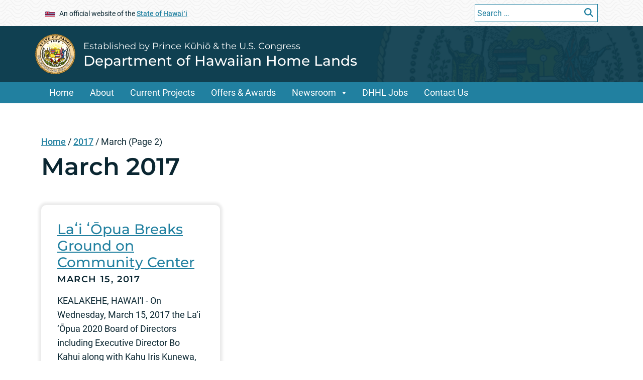

--- FILE ---
content_type: text/html; charset=UTF-8
request_url: https://dhhl.hawaii.gov/2017/03/page/2/
body_size: 16893
content:
<!DOCTYPE html>
<html lang="en">


<head>
	<meta charset="UTF-8" />
	<meta name="viewport" content="width=device-width, initial-scale=1, shrink-to-fit=no">
			<title>Department of Hawaiian Home Lands &#124;   2017  March</title>
		<meta name='robots' content='max-image-preview:large' />
	<style>img:is([sizes="auto" i], [sizes^="auto," i]) { contain-intrinsic-size: 3000px 1500px }</style>
	
	<meta name="title" content="March  2017   &#124; Department of Hawaiian Home Lands">
	<meta name="description" content="La'i'Opua 2020 recently completed its New Market Tax Credit financing for the construction of the initial 3,000 square foot phase 1 construction of the 13,000 square foot community center facility." />
	<meta property="og:title" content="March  2017   &#124; Department of Hawaiian Home Lands" />
<meta property="og:type" content="website" />
<meta property="og:image" content="https://dhhl.hawaii.gov/wp-content/themes/soh_tyler_block_editor_template_parent/assets/images/og-image.jpg" />
	<meta name="og:description" content="La'i'Opua 2020 recently completed its New Market Tax Credit financing for the construction of the initial 3,000 square foot phase 1 construction of the 13,000 square foot community center facility." />
<meta property="og:url" content="https://dhhl.hawaii.gov/2017/03/page/2" />
<meta name="twitter:card" content="summary"><link rel='dns-prefetch' href='//widgetlogic.org' />
<script type="text/javascript">
/* <![CDATA[ */
window._wpemojiSettings = {"baseUrl":"https:\/\/s.w.org\/images\/core\/emoji\/16.0.1\/72x72\/","ext":".png","svgUrl":"https:\/\/s.w.org\/images\/core\/emoji\/16.0.1\/svg\/","svgExt":".svg","source":{"concatemoji":"https:\/\/dhhl.hawaii.gov\/wp-includes\/js\/wp-emoji-release.min.js?ver=6.8.2"}};
/*! This file is auto-generated */
!function(s,n){var o,i,e;function c(e){try{var t={supportTests:e,timestamp:(new Date).valueOf()};sessionStorage.setItem(o,JSON.stringify(t))}catch(e){}}function p(e,t,n){e.clearRect(0,0,e.canvas.width,e.canvas.height),e.fillText(t,0,0);var t=new Uint32Array(e.getImageData(0,0,e.canvas.width,e.canvas.height).data),a=(e.clearRect(0,0,e.canvas.width,e.canvas.height),e.fillText(n,0,0),new Uint32Array(e.getImageData(0,0,e.canvas.width,e.canvas.height).data));return t.every(function(e,t){return e===a[t]})}function u(e,t){e.clearRect(0,0,e.canvas.width,e.canvas.height),e.fillText(t,0,0);for(var n=e.getImageData(16,16,1,1),a=0;a<n.data.length;a++)if(0!==n.data[a])return!1;return!0}function f(e,t,n,a){switch(t){case"flag":return n(e,"\ud83c\udff3\ufe0f\u200d\u26a7\ufe0f","\ud83c\udff3\ufe0f\u200b\u26a7\ufe0f")?!1:!n(e,"\ud83c\udde8\ud83c\uddf6","\ud83c\udde8\u200b\ud83c\uddf6")&&!n(e,"\ud83c\udff4\udb40\udc67\udb40\udc62\udb40\udc65\udb40\udc6e\udb40\udc67\udb40\udc7f","\ud83c\udff4\u200b\udb40\udc67\u200b\udb40\udc62\u200b\udb40\udc65\u200b\udb40\udc6e\u200b\udb40\udc67\u200b\udb40\udc7f");case"emoji":return!a(e,"\ud83e\udedf")}return!1}function g(e,t,n,a){var r="undefined"!=typeof WorkerGlobalScope&&self instanceof WorkerGlobalScope?new OffscreenCanvas(300,150):s.createElement("canvas"),o=r.getContext("2d",{willReadFrequently:!0}),i=(o.textBaseline="top",o.font="600 32px Arial",{});return e.forEach(function(e){i[e]=t(o,e,n,a)}),i}function t(e){var t=s.createElement("script");t.src=e,t.defer=!0,s.head.appendChild(t)}"undefined"!=typeof Promise&&(o="wpEmojiSettingsSupports",i=["flag","emoji"],n.supports={everything:!0,everythingExceptFlag:!0},e=new Promise(function(e){s.addEventListener("DOMContentLoaded",e,{once:!0})}),new Promise(function(t){var n=function(){try{var e=JSON.parse(sessionStorage.getItem(o));if("object"==typeof e&&"number"==typeof e.timestamp&&(new Date).valueOf()<e.timestamp+604800&&"object"==typeof e.supportTests)return e.supportTests}catch(e){}return null}();if(!n){if("undefined"!=typeof Worker&&"undefined"!=typeof OffscreenCanvas&&"undefined"!=typeof URL&&URL.createObjectURL&&"undefined"!=typeof Blob)try{var e="postMessage("+g.toString()+"("+[JSON.stringify(i),f.toString(),p.toString(),u.toString()].join(",")+"));",a=new Blob([e],{type:"text/javascript"}),r=new Worker(URL.createObjectURL(a),{name:"wpTestEmojiSupports"});return void(r.onmessage=function(e){c(n=e.data),r.terminate(),t(n)})}catch(e){}c(n=g(i,f,p,u))}t(n)}).then(function(e){for(var t in e)n.supports[t]=e[t],n.supports.everything=n.supports.everything&&n.supports[t],"flag"!==t&&(n.supports.everythingExceptFlag=n.supports.everythingExceptFlag&&n.supports[t]);n.supports.everythingExceptFlag=n.supports.everythingExceptFlag&&!n.supports.flag,n.DOMReady=!1,n.readyCallback=function(){n.DOMReady=!0}}).then(function(){return e}).then(function(){var e;n.supports.everything||(n.readyCallback(),(e=n.source||{}).concatemoji?t(e.concatemoji):e.wpemoji&&e.twemoji&&(t(e.twemoji),t(e.wpemoji)))}))}((window,document),window._wpemojiSettings);
/* ]]> */
</script>
<link rel='stylesheet' id='megamenustyle-css' href='https://dhhl.hawaii.gov/wp-content/themes/soh_tyler_block_editor_template_parent/assets/css/megamenu.min.css?ver=6.8.2' type='text/css' media='all' />
<style id='wp-emoji-styles-inline-css' type='text/css'>

	img.wp-smiley, img.emoji {
		display: inline !important;
		border: none !important;
		box-shadow: none !important;
		height: 1em !important;
		width: 1em !important;
		margin: 0 0.07em !important;
		vertical-align: -0.1em !important;
		background: none !important;
		padding: 0 !important;
	}
</style>
<link rel='stylesheet' id='wp-block-library-css' href='https://dhhl.hawaii.gov/wp-includes/css/dist/block-library/style.min.css?ver=6.8.2' type='text/css' media='all' />
<style id='cb-carousel-style-inline-css' type='text/css'>
.wp-block-cb-carousel .slick-slide{overflow:hidden;padding-left:7.5px;padding-right:7.5px}.wp-block-cb-carousel .slick-dots li button:not(:hover):not(:active),.wp-block-cb-carousel .slick-next:not(:hover):not(:active),.wp-block-cb-carousel .slick-prev:not(:hover):not(:active){background-color:transparent}.wp-block-cb-carousel .slick-next:before,.wp-block-cb-carousel .slick-prev:before{color:#000}.wp-block-cb-carousel.alignfull .slick-next,.wp-block-cb-carousel.alignfull .slick-prev{z-index:1}.wp-block-cb-carousel.alignfull .slick-prev{left:25px}.wp-block-cb-carousel.alignfull .slick-next{right:25px}.wp-block-cb-carousel .wp-block-cover,.wp-block-cb-carousel .wp-block-image{margin-bottom:0}.wp-block-cb-carousel .wp-block-cover.aligncenter,.wp-block-cb-carousel .wp-block-image.aligncenter{margin-left:auto!important;margin-right:auto!important}.is-layout-flex .wp-block-cb-carousel{width:100%}

</style>
<style id='cb-carousel-v2-style-inline-css' type='text/css'>
.wp-block-cb-carousel-v2{position:relative}.wp-block-cb-carousel-v2[data-cb-pagination=true] .swiper-horizontal{margin-bottom:calc(var(--wp--custom--carousel-block--pagination-bullet-size, 8px)*4)}.wp-block-cb-carousel-v2 .cb-button-next,.wp-block-cb-carousel-v2 .cb-button-prev{color:var(--wp--custom--carousel-block--navigation-color,#000);height:var(--wp--custom--carousel-block--navigation-size,22px);margin-top:calc(0px - var(--wp--custom--carousel-block--navigation-size, 22px)/2);width:calc(var(--wp--custom--carousel-block--navigation-size, 22px)/44*27)}.wp-block-cb-carousel-v2 .cb-button-next:after,.wp-block-cb-carousel-v2 .cb-button-prev:after{font-size:var(--wp--custom--carousel-block--navigation-size,22px)}.wp-block-cb-carousel-v2 .cb-button-prev,.wp-block-cb-carousel-v2.cb-rtl .cb-button-next{left:calc(var(--wp--custom--carousel-block--navigation-size, 22px)*-1/44*27 - var(--wp--custom--carousel-block--navigation-sides-offset, 10px));right:auto}.wp-block-cb-carousel-v2 .cb-button-next,.wp-block-cb-carousel-v2.cb-rtl .cb-button-prev{left:auto;right:calc(var(--wp--custom--carousel-block--navigation-size, 22px)*-1/44*27 - var(--wp--custom--carousel-block--navigation-sides-offset, 10px))}.wp-block-cb-carousel-v2.cb-rtl .cb-button-next,.wp-block-cb-carousel-v2.cb-rtl .cb-button-prev{transform:scaleX(-1)}.wp-block-cb-carousel-v2 .cb-pagination.swiper-pagination-horizontal{bottom:calc(var(--wp--custom--carousel-block--pagination-bullet-size, 8px)*-2.5);display:flex;justify-content:center;top:var(--wp--custom--carousel-block--pagination-top,auto)}.wp-block-cb-carousel-v2 .cb-pagination.swiper-pagination-horizontal.swiper-pagination-bullets .cb-pagination-bullet{margin:0 var(--wp--custom--carousel-block--pagination-bullet-horizontal-gap,4px)}.wp-block-cb-carousel-v2 .cb-pagination .cb-pagination-bullet{background:var(--wp--custom--carousel-block--pagination-bullet-color,#999);height:var(--wp--custom--carousel-block--pagination-bullet-size,8px);opacity:var(--wp--custom--carousel-block--pagination-bullet-opacity,.5);width:var(--wp--custom--carousel-block--pagination-bullet-size,8px)}.wp-block-cb-carousel-v2 .cb-pagination .cb-pagination-bullet.swiper-pagination-bullet-active{background:var(--wp--custom--carousel-block--pagination-bullet-active-color,#000);opacity:var(--wp--custom--carousel-block--pagination-bullet-active-opacity,1)}.wp-block-cb-carousel-v2.alignfull .cb-button-next,.wp-block-cb-carousel-v2.alignfull .cb-button-prev{color:var(--wp--custom--carousel-block--navigation-alignfull-color,#000)}.wp-block-cb-carousel-v2.alignfull .cb-button-prev,.wp-block-cb-carousel-v2.alignfull.cb-rtl .cb-button-next{left:var(--wp--custom--carousel-block--navigation-sides-offset,10px);right:auto}.wp-block-cb-carousel-v2.alignfull .cb-button-next,.wp-block-cb-carousel-v2.alignfull.cb-rtl .cb-button-prev{left:auto;right:var(--wp--custom--carousel-block--navigation-sides-offset,10px)}.wp-block-cb-carousel-v2 .wp-block-image{margin-bottom:var(--wp--custom--carousel-block--image-margin-bottom,0);margin-top:var(--wp--custom--carousel-block--image-margin-top,0)}.wp-block-cb-carousel-v2 .wp-block-cover{margin-bottom:var(--wp--custom--carousel-block--cover-margin-bottom,0);margin-top:var(--wp--custom--carousel-block--cover-margin-top,0)}.wp-block-cb-carousel-v2 .wp-block-cover.aligncenter,.wp-block-cb-carousel-v2 .wp-block-image.aligncenter{margin-left:auto!important;margin-right:auto!important}

</style>
<link rel='stylesheet' id='awb-css' href='https://dhhl.hawaii.gov/wp-content/plugins/advanced-backgrounds/assets/awb/awb.min.css?ver=1.12.8' type='text/css' media='all' />
<link rel='stylesheet' id='block-widget-css' href='https://dhhl.hawaii.gov/wp-content/plugins/widget-logic/block_widget/css/widget.css?ver=1724892082' type='text/css' media='all' />
<style id='global-styles-inline-css' type='text/css'>
:root{--wp--preset--aspect-ratio--square: 1;--wp--preset--aspect-ratio--4-3: 4/3;--wp--preset--aspect-ratio--3-4: 3/4;--wp--preset--aspect-ratio--3-2: 3/2;--wp--preset--aspect-ratio--2-3: 2/3;--wp--preset--aspect-ratio--16-9: 16/9;--wp--preset--aspect-ratio--9-16: 9/16;--wp--preset--color--black: #000000;--wp--preset--color--cyan-bluish-gray: #abb8c3;--wp--preset--color--white: #ffffff;--wp--preset--color--pale-pink: #f78da7;--wp--preset--color--vivid-red: #cf2e2e;--wp--preset--color--luminous-vivid-orange: #ff6900;--wp--preset--color--luminous-vivid-amber: #fcb900;--wp--preset--color--light-green-cyan: #7bdcb5;--wp--preset--color--vivid-green-cyan: #00d084;--wp--preset--color--pale-cyan-blue: #8ed1fc;--wp--preset--color--vivid-cyan-blue: #0693e3;--wp--preset--color--vivid-purple: #9b51e0;--wp--preset--gradient--vivid-cyan-blue-to-vivid-purple: linear-gradient(135deg,rgba(6,147,227,1) 0%,rgb(155,81,224) 100%);--wp--preset--gradient--light-green-cyan-to-vivid-green-cyan: linear-gradient(135deg,rgb(122,220,180) 0%,rgb(0,208,130) 100%);--wp--preset--gradient--luminous-vivid-amber-to-luminous-vivid-orange: linear-gradient(135deg,rgba(252,185,0,1) 0%,rgba(255,105,0,1) 100%);--wp--preset--gradient--luminous-vivid-orange-to-vivid-red: linear-gradient(135deg,rgba(255,105,0,1) 0%,rgb(207,46,46) 100%);--wp--preset--gradient--very-light-gray-to-cyan-bluish-gray: linear-gradient(135deg,rgb(238,238,238) 0%,rgb(169,184,195) 100%);--wp--preset--gradient--cool-to-warm-spectrum: linear-gradient(135deg,rgb(74,234,220) 0%,rgb(151,120,209) 20%,rgb(207,42,186) 40%,rgb(238,44,130) 60%,rgb(251,105,98) 80%,rgb(254,248,76) 100%);--wp--preset--gradient--blush-light-purple: linear-gradient(135deg,rgb(255,206,236) 0%,rgb(152,150,240) 100%);--wp--preset--gradient--blush-bordeaux: linear-gradient(135deg,rgb(254,205,165) 0%,rgb(254,45,45) 50%,rgb(107,0,62) 100%);--wp--preset--gradient--luminous-dusk: linear-gradient(135deg,rgb(255,203,112) 0%,rgb(199,81,192) 50%,rgb(65,88,208) 100%);--wp--preset--gradient--pale-ocean: linear-gradient(135deg,rgb(255,245,203) 0%,rgb(182,227,212) 50%,rgb(51,167,181) 100%);--wp--preset--gradient--electric-grass: linear-gradient(135deg,rgb(202,248,128) 0%,rgb(113,206,126) 100%);--wp--preset--gradient--midnight: linear-gradient(135deg,rgb(2,3,129) 0%,rgb(40,116,252) 100%);--wp--preset--font-size--small: 13px;--wp--preset--font-size--medium: 20px;--wp--preset--font-size--large: 36px;--wp--preset--font-size--x-large: 42px;--wp--preset--spacing--20: 0.44rem;--wp--preset--spacing--30: 0.67rem;--wp--preset--spacing--40: 1rem;--wp--preset--spacing--50: 1.5rem;--wp--preset--spacing--60: 2.25rem;--wp--preset--spacing--70: 3.38rem;--wp--preset--spacing--80: 5.06rem;--wp--preset--shadow--natural: 6px 6px 9px rgba(0, 0, 0, 0.2);--wp--preset--shadow--deep: 12px 12px 50px rgba(0, 0, 0, 0.4);--wp--preset--shadow--sharp: 6px 6px 0px rgba(0, 0, 0, 0.2);--wp--preset--shadow--outlined: 6px 6px 0px -3px rgba(255, 255, 255, 1), 6px 6px rgba(0, 0, 0, 1);--wp--preset--shadow--crisp: 6px 6px 0px rgba(0, 0, 0, 1);}:where(body) { margin: 0; }.wp-site-blocks > .alignleft { float: left; margin-right: 2em; }.wp-site-blocks > .alignright { float: right; margin-left: 2em; }.wp-site-blocks > .aligncenter { justify-content: center; margin-left: auto; margin-right: auto; }:where(.is-layout-flex){gap: 0.5em;}:where(.is-layout-grid){gap: 0.5em;}.is-layout-flow > .alignleft{float: left;margin-inline-start: 0;margin-inline-end: 2em;}.is-layout-flow > .alignright{float: right;margin-inline-start: 2em;margin-inline-end: 0;}.is-layout-flow > .aligncenter{margin-left: auto !important;margin-right: auto !important;}.is-layout-constrained > .alignleft{float: left;margin-inline-start: 0;margin-inline-end: 2em;}.is-layout-constrained > .alignright{float: right;margin-inline-start: 2em;margin-inline-end: 0;}.is-layout-constrained > .aligncenter{margin-left: auto !important;margin-right: auto !important;}.is-layout-constrained > :where(:not(.alignleft):not(.alignright):not(.alignfull)){margin-left: auto !important;margin-right: auto !important;}body .is-layout-flex{display: flex;}.is-layout-flex{flex-wrap: wrap;align-items: center;}.is-layout-flex > :is(*, div){margin: 0;}body .is-layout-grid{display: grid;}.is-layout-grid > :is(*, div){margin: 0;}body{padding-top: 0px;padding-right: 0px;padding-bottom: 0px;padding-left: 0px;}a:where(:not(.wp-element-button)){text-decoration: underline;}:root :where(.wp-element-button, .wp-block-button__link){background-color: #32373c;border-width: 0;color: #fff;font-family: inherit;font-size: inherit;line-height: inherit;padding: calc(0.667em + 2px) calc(1.333em + 2px);text-decoration: none;}.has-black-color{color: var(--wp--preset--color--black) !important;}.has-cyan-bluish-gray-color{color: var(--wp--preset--color--cyan-bluish-gray) !important;}.has-white-color{color: var(--wp--preset--color--white) !important;}.has-pale-pink-color{color: var(--wp--preset--color--pale-pink) !important;}.has-vivid-red-color{color: var(--wp--preset--color--vivid-red) !important;}.has-luminous-vivid-orange-color{color: var(--wp--preset--color--luminous-vivid-orange) !important;}.has-luminous-vivid-amber-color{color: var(--wp--preset--color--luminous-vivid-amber) !important;}.has-light-green-cyan-color{color: var(--wp--preset--color--light-green-cyan) !important;}.has-vivid-green-cyan-color{color: var(--wp--preset--color--vivid-green-cyan) !important;}.has-pale-cyan-blue-color{color: var(--wp--preset--color--pale-cyan-blue) !important;}.has-vivid-cyan-blue-color{color: var(--wp--preset--color--vivid-cyan-blue) !important;}.has-vivid-purple-color{color: var(--wp--preset--color--vivid-purple) !important;}.has-black-background-color{background-color: var(--wp--preset--color--black) !important;}.has-cyan-bluish-gray-background-color{background-color: var(--wp--preset--color--cyan-bluish-gray) !important;}.has-white-background-color{background-color: var(--wp--preset--color--white) !important;}.has-pale-pink-background-color{background-color: var(--wp--preset--color--pale-pink) !important;}.has-vivid-red-background-color{background-color: var(--wp--preset--color--vivid-red) !important;}.has-luminous-vivid-orange-background-color{background-color: var(--wp--preset--color--luminous-vivid-orange) !important;}.has-luminous-vivid-amber-background-color{background-color: var(--wp--preset--color--luminous-vivid-amber) !important;}.has-light-green-cyan-background-color{background-color: var(--wp--preset--color--light-green-cyan) !important;}.has-vivid-green-cyan-background-color{background-color: var(--wp--preset--color--vivid-green-cyan) !important;}.has-pale-cyan-blue-background-color{background-color: var(--wp--preset--color--pale-cyan-blue) !important;}.has-vivid-cyan-blue-background-color{background-color: var(--wp--preset--color--vivid-cyan-blue) !important;}.has-vivid-purple-background-color{background-color: var(--wp--preset--color--vivid-purple) !important;}.has-black-border-color{border-color: var(--wp--preset--color--black) !important;}.has-cyan-bluish-gray-border-color{border-color: var(--wp--preset--color--cyan-bluish-gray) !important;}.has-white-border-color{border-color: var(--wp--preset--color--white) !important;}.has-pale-pink-border-color{border-color: var(--wp--preset--color--pale-pink) !important;}.has-vivid-red-border-color{border-color: var(--wp--preset--color--vivid-red) !important;}.has-luminous-vivid-orange-border-color{border-color: var(--wp--preset--color--luminous-vivid-orange) !important;}.has-luminous-vivid-amber-border-color{border-color: var(--wp--preset--color--luminous-vivid-amber) !important;}.has-light-green-cyan-border-color{border-color: var(--wp--preset--color--light-green-cyan) !important;}.has-vivid-green-cyan-border-color{border-color: var(--wp--preset--color--vivid-green-cyan) !important;}.has-pale-cyan-blue-border-color{border-color: var(--wp--preset--color--pale-cyan-blue) !important;}.has-vivid-cyan-blue-border-color{border-color: var(--wp--preset--color--vivid-cyan-blue) !important;}.has-vivid-purple-border-color{border-color: var(--wp--preset--color--vivid-purple) !important;}.has-vivid-cyan-blue-to-vivid-purple-gradient-background{background: var(--wp--preset--gradient--vivid-cyan-blue-to-vivid-purple) !important;}.has-light-green-cyan-to-vivid-green-cyan-gradient-background{background: var(--wp--preset--gradient--light-green-cyan-to-vivid-green-cyan) !important;}.has-luminous-vivid-amber-to-luminous-vivid-orange-gradient-background{background: var(--wp--preset--gradient--luminous-vivid-amber-to-luminous-vivid-orange) !important;}.has-luminous-vivid-orange-to-vivid-red-gradient-background{background: var(--wp--preset--gradient--luminous-vivid-orange-to-vivid-red) !important;}.has-very-light-gray-to-cyan-bluish-gray-gradient-background{background: var(--wp--preset--gradient--very-light-gray-to-cyan-bluish-gray) !important;}.has-cool-to-warm-spectrum-gradient-background{background: var(--wp--preset--gradient--cool-to-warm-spectrum) !important;}.has-blush-light-purple-gradient-background{background: var(--wp--preset--gradient--blush-light-purple) !important;}.has-blush-bordeaux-gradient-background{background: var(--wp--preset--gradient--blush-bordeaux) !important;}.has-luminous-dusk-gradient-background{background: var(--wp--preset--gradient--luminous-dusk) !important;}.has-pale-ocean-gradient-background{background: var(--wp--preset--gradient--pale-ocean) !important;}.has-electric-grass-gradient-background{background: var(--wp--preset--gradient--electric-grass) !important;}.has-midnight-gradient-background{background: var(--wp--preset--gradient--midnight) !important;}.has-small-font-size{font-size: var(--wp--preset--font-size--small) !important;}.has-medium-font-size{font-size: var(--wp--preset--font-size--medium) !important;}.has-large-font-size{font-size: var(--wp--preset--font-size--large) !important;}.has-x-large-font-size{font-size: var(--wp--preset--font-size--x-large) !important;}
:where(.wp-block-post-template.is-layout-flex){gap: 1.25em;}:where(.wp-block-post-template.is-layout-grid){gap: 1.25em;}
:where(.wp-block-columns.is-layout-flex){gap: 2em;}:where(.wp-block-columns.is-layout-grid){gap: 2em;}
:root :where(.wp-block-pullquote){font-size: 1.5em;line-height: 1.6;}
</style>
<link rel='stylesheet' id='collapscore-css-css' href='https://dhhl.hawaii.gov/wp-content/plugins/jquery-collapse-o-matic/css/core_style.css?ver=1.0' type='text/css' media='all' />
<link rel='stylesheet' id='collapseomatic-css-css' href='https://dhhl.hawaii.gov/wp-content/plugins/jquery-collapse-o-matic/css/light_style.css?ver=1.6' type='text/css' media='all' />
<link rel='stylesheet' id='simple_announcer_style-css' href='https://dhhl.hawaii.gov/wp-content/plugins/simple_announcer/includes/css/simple_announcer_style.css?ver=6.8.2' type='text/css' media='screen' />
<link rel='stylesheet' id='scp_style-css' href='https://dhhl.hawaii.gov/wp-content/plugins/simple_category_posts/scp_style.css?ver=6.8.2' type='text/css' media='screen' />
<link rel='stylesheet' id='bootstrapstyle-css' href='https://dhhl.hawaii.gov/wp-content/themes/soh_tyler_block_editor_template_parent/assets/css/bootstrap.min.css?ver=6.8.2' type='text/css' media='all' />
<link rel='stylesheet' id='style-css' href='https://dhhl.hawaii.gov/wp-content/themes/soh_tyler_block_editor_template_parent/style.css?ver=6.8.2' type='text/css' media='all' />
<link rel='stylesheet' id='dashicons-css' href='https://dhhl.hawaii.gov/wp-includes/css/dashicons.min.css?ver=6.8.2' type='text/css' media='all' />
<style id='kadence-blocks-global-variables-inline-css' type='text/css'>
:root {--global-kb-font-size-sm:clamp(0.8rem, 0.73rem + 0.217vw, 0.9rem);--global-kb-font-size-md:clamp(1.1rem, 0.995rem + 0.326vw, 1.25rem);--global-kb-font-size-lg:clamp(1.75rem, 1.576rem + 0.543vw, 2rem);--global-kb-font-size-xl:clamp(2.25rem, 1.728rem + 1.63vw, 3rem);--global-kb-font-size-xxl:clamp(2.5rem, 1.456rem + 3.26vw, 4rem);--global-kb-font-size-xxxl:clamp(2.75rem, 0.489rem + 7.065vw, 6rem);}:root {--global-palette1: #3182CE;--global-palette2: #2B6CB0;--global-palette3: #1A202C;--global-palette4: #2D3748;--global-palette5: #4A5568;--global-palette6: #718096;--global-palette7: #EDF2F7;--global-palette8: #F7FAFC;--global-palette9: #ffffff;}
</style>
<link rel='stylesheet' id='__EPYT__style-css' href='https://dhhl.hawaii.gov/wp-content/plugins/youtube-embed-plus/styles/ytprefs.min.css?ver=14.2.3' type='text/css' media='all' />
<style id='__EPYT__style-inline-css' type='text/css'>

                .epyt-gallery-thumb {
                        width: 33.333%;
                }
                
</style>
<!--n2css--><!--n2js--><script type="text/javascript" src="https://dhhl.hawaii.gov/wp-includes/js/jquery/jquery.min.js?ver=3.7.1" id="jquery-core-js"></script>
<script type="text/javascript" src="https://dhhl.hawaii.gov/wp-includes/js/jquery/jquery-migrate.min.js?ver=3.4.1" id="jquery-migrate-js"></script>
<script type="text/javascript" id="ai-js-js-extra">
/* <![CDATA[ */
var MyAjax = {"ajaxurl":"https:\/\/dhhl.hawaii.gov\/wp-admin\/admin-ajax.php","security":"cca4ecfc9e"};
/* ]]> */
</script>
<script type="text/javascript" src="https://dhhl.hawaii.gov/wp-content/plugins/advanced-iframe/js/ai.min.js?ver=1" id="ai-js-js"></script>
<script type="text/javascript" id="__ytprefs__-js-extra">
/* <![CDATA[ */
var _EPYT_ = {"ajaxurl":"https:\/\/dhhl.hawaii.gov\/wp-admin\/admin-ajax.php","security":"1bfeb14447","gallery_scrolloffset":"20","eppathtoscripts":"https:\/\/dhhl.hawaii.gov\/wp-content\/plugins\/youtube-embed-plus\/scripts\/","eppath":"https:\/\/dhhl.hawaii.gov\/wp-content\/plugins\/youtube-embed-plus\/","epresponsiveselector":"[\"iframe.__youtube_prefs__\",\"iframe[src*='youtube.com']\",\"iframe[src*='youtube-nocookie.com']\",\"iframe[data-ep-src*='youtube.com']\",\"iframe[data-ep-src*='youtube-nocookie.com']\",\"iframe[data-ep-gallerysrc*='youtube.com']\"]","epdovol":"1","version":"14.2.3","evselector":"iframe.__youtube_prefs__[src], iframe[src*=\"youtube.com\/embed\/\"], iframe[src*=\"youtube-nocookie.com\/embed\/\"]","ajax_compat":"","maxres_facade":"eager","ytapi_load":"light","pause_others":"","stopMobileBuffer":"1","facade_mode":"","not_live_on_channel":""};
/* ]]> */
</script>
<script type="text/javascript" src="https://dhhl.hawaii.gov/wp-content/plugins/youtube-embed-plus/scripts/ytprefs.min.js?ver=14.2.3" id="__ytprefs__-js"></script>
<script type="text/javascript" id="__ytprefs__-js-after">
/* <![CDATA[ */
(function () {
                if (window._EPYT_ && window._EPYT_.evselector) {
                    var selectors = window._EPYT_.evselector.split(", ");
                    window._EPYT_.evselector = "";

                    for (var k = 0; k < selectors.length; k++) {
                        if (window._EPYT_.evselector) {
                            window._EPYT_.evselector += ", ";
                        }
                        window._EPYT_.evselector += ":not([id*=\"jarallax-container\"]) > " + selectors[k];
                    }
                }
            }());
/* ]]> */
</script>
<link rel="https://api.w.org/" href="https://dhhl.hawaii.gov/wp-json/" /><link rel="EditURI" type="application/rsd+xml" title="RSD" href="https://dhhl.hawaii.gov/xmlrpc.php?rsd" />

<!-- Stream WordPress user activity plugin v4.1.1 -->
<link id='MediaRSS' rel='alternate' type='application/rss+xml' title='NextGEN Gallery RSS Feed' href='https://dhhl.hawaii.gov/wp-content/plugins/nextgen-gallery/src/Legacy/xml/media-rss.php' />
<link rel="preload" href="/wp-includes/js/wp-emoji-release.min.js?ver=6.8.2" as="script"><link rel="preload" href="/wp-includes/js/jquery/jquery.min.js?ver=3.7.1" as="script"><link rel="preload" href="/wp-includes/js/jquery/jquery-migrate.min.js?ver=3.4.1" as="script"><link rel="preload" href="/wp-content/plugins/advanced-iframe/js/ai.min.js?ver=1" as="script"><link rel="preload" href="/wp-content/plugins/youtube-embed-plus/scripts/ytprefs.min.js?ver=14.2.3" as="script"><link rel="preload" href="/wp-content/themes/soh_tyler_block_editor_template_parent/assets/css/megamenu.min.css?ver=6.8.2" as="style"><link rel="preload" href="/wp-includes/css/dist/block-library/style.min.css?ver=6.8.2" as="style"><link rel="preload" href="/wp-content/plugins/advanced-backgrounds/assets/awb/awb.min.css?ver=1.12.8" as="style"><link rel="preload" href="/wp-content/plugins/widget-logic/block_widget/css/widget.css?ver=1724892082" as="style"><link rel="preload" href="/wp-content/plugins/jquery-collapse-o-matic/css/core_style.css?ver=1.0" as="style"><link rel="preload" href="/wp-content/plugins/jquery-collapse-o-matic/css/light_style.css?ver=1.6" as="style"><link rel="preload" href="/wp-content/plugins/simple_announcer/includes/css/simple_announcer_style.css?ver=6.8.2" as="style"><link rel="preload" href="/wp-content/plugins/simple_category_posts/scp_style.css?ver=6.8.2" as="style"><link rel="preload" href="/wp-content/themes/soh_tyler_block_editor_template_parent/assets/css/bootstrap.min.css?ver=6.8.2" as="style"><link rel="preload" href="/wp-content/themes/soh_tyler_block_editor_template_parent/style.css?ver=6.8.2" as="style"><link rel="preload" href="/wp-includes/css/dashicons.min.css?ver=6.8.2" as="style"><link rel="preload" href="/wp-content/plugins/youtube-embed-plus/styles/ytprefs.min.css?ver=14.2.3" as="style">    <!-- Global site tag (gtag.js) - Google Analytics -->
    <script async src="https://www.googletagmanager.com/gtag/js?id=G-EFLMW2ZNPB"></script>
    <script>
        window.dataLayer = window.dataLayer || [];
        function gtag(){dataLayer.push(arguments);}
        gtag('js', new Date()); gtag('config', 'G-EFLMW2ZNPB');
    </script>	<link rel="stylesheet" href="https://dhhl.hawaii.gov/wp-content/themes/soh_tyler_block_editor_template_parent/assets/css/print.css" media="print" />
					<link rel="icon" href="https://dhhl.hawaii.gov/wp-content/themes/soh_tyler_block_editor_template_parent/favicon.ico">
	</head>

<body id="post_12495" class="archive date paged wp-embed-responsive paged-2 date-paged-2 wp-theme-soh_tyler_block_editor_template_parent" >

	<a class="skip-to-main" href="#main">Skip to Main Content</a>

	<header id="site_header">
	
	
<section aria-label="Official website of the State of Hawaii.">
		<div id="header-top" class="d-flex flex-column">
		<div class="container d-inline-flex d-md-flex mb-1 mb-md-0">
			<div class="me-auto m-2 align-self-center">
			
<span class="xsmall d-lg-none me-4"><img src="https://dhhl.hawaii.gov/wp-content/themes/soh_tyler_block_editor_template_parent/assets/images/Flag_of_Hawaii.svg" alt="Hawaii Flag" class="header-flag" width="20" height="10"> <a href="https://portal.ehawaii.gov/" target="_blank">Hawaii.gov</a></span>
<span class="xsmall d-none d-lg-inline-block me-4"><img src="https://dhhl.hawaii.gov/wp-content/themes/soh_tyler_block_editor_template_parent/assets/images/Flag_of_Hawaii.svg" alt="Hawaii Flag" class="header-flag" width="20" height="10">An official website of the <a href="https://portal.ehawaii.gov/" target="_blank" class="soh-portal-link">State of Hawaiʻi</a></span>
			
			</div>
			<button id="openSearch" class="btn d-md-none mt-1 mt-md-2" aria-controls="header-search"><i class="fa-solid fa-magnifying-glass" title="Open Search"></i></button>

			<div class="d-none d-md-inline-flex" id="header-search">
				<form role="search" method="get" class="search-form m-2 d-flex" action="https://dhhl.hawaii.gov/">
					<label class="me-auto" for="sMain">
					  <span class="screen-reader-text">Search for:</span>
						<input type="search" id="sMain" class="form-control search-field" placeholder="Search …" value="" name="s" title="Search for:" />
					</label>
        								<button type="submit" class="search-submit" value="Search"><i class="fa-solid fa-magnifying-glass" title="Search"></i></button>
				</form>
			</div>

			
			
		</div>

		<div id="search-top" class="container d-md-none mb-1">
			<form role="search" method="get" class="search-form d-flex" action="https://dhhl.hawaii.gov/">
				<label class="flex-grow-1" for="sMobile">
				  <span class="screen-reader-text">Search for:</span>
					<input type="search" id="sMobile" class="search-field" placeholder="Search …" value="" name="s" title="Search for:" />
				</label>
      							<button type="submit" class="search-submit" value="Search"><i class="fa-solid fa-magnifying-glass" title="Search"></i></button>
			</form>
		</div>

		
	</div>

		
		
		
</section>	
	
<div id="header" class="navbar-mobile-gets-fixed">
	<div id="header-inner">
	<div class="container header-content">
		<a href="https://dhhl.hawaii.gov" class="site-logo-link"><img src="https://dhhl.hawaii.gov/wp-content/themes/soh_tyler_block_editor_template_parent/assets/images/Hawaii_State_Seal.png" alt="Hawaii State Seal" id="header-seal"></a>		<div class="site-info flex-grow-1">
			<span class="site-subtitle">Established by Prince Kūhiō &amp; the U.S. Congress</span>
			<span class="site-title"><a href="https://dhhl.hawaii.gov">Department of Hawaiian Home Lands</a></span>
					</div>
		<div class="navbar navbar-dark navbar-expand-md"> 
			<button class="navbar-toggler ty-mega-menu-toggle" type="button" data-bs-toggle="collapse" data-bs-target="#navbarSupportedContent" aria-controls="navbarSupportedContent" aria-expanded="false" aria-label="Toggle navigation"> 
				<span class="navbar-toggler-icon"></span> 
			</button> 
		</div>
	</div>
	</div>
	
	
<nav id="nav_main" class="navbar navbar-gets-fixed navbar-expand-md"> 
	<div class="container"> 
		<div id="navbarSupportedContent" class="collapse navbar-collapse"><ul id="menu-main" class="navbar-nav me-auto"><li itemscope="itemscope" itemtype="https://www.schema.org/SiteNavigationElement" id="menu-item-5089" class="menu-item menu-item-type-post_type menu-item-object-page menu-item-home menu-item-5089 nav-item"><a title="Home" href="https://dhhl.hawaii.gov/" class="nav-link">Home</a></li>
<li itemscope="itemscope" itemtype="https://www.schema.org/SiteNavigationElement" id="menu-item-35293" class="menu-item menu-item-type-post_type menu-item-object-page menu-item-35293 nav-item"><a title="About" href="https://dhhl.hawaii.gov/about/" class="nav-link">About</a></li>
<li itemscope="itemscope" itemtype="https://www.schema.org/SiteNavigationElement" id="menu-item-28223" class="menu-item menu-item-type-post_type menu-item-object-page menu-item-28223 nav-item"><a title="Current Projects" href="https://dhhl.hawaii.gov/current-projects/" class="nav-link">Current Projects</a></li>
<li itemscope="itemscope" itemtype="https://www.schema.org/SiteNavigationElement" id="menu-item-12698" class="menu-item menu-item-type-post_type menu-item-object-page menu-item-12698 nav-item"><a title="Offers &amp; Awards" href="https://dhhl.hawaii.gov/awards/" class="nav-link">Offers &amp; Awards</a></li>
<li itemscope="itemscope" itemtype="https://www.schema.org/SiteNavigationElement" id="menu-item-16176" class="menu-item menu-item-type-post_type menu-item-object-page menu-item-has-children dropdown menu-item-16176 nav-item"><button title="Newsroom" type="button" aria-haspopup="true" aria-expanded="false" class="dropdown-toggle nav-link" id="menu-item-dropdown-16176" data-bs-toggle="dropdown">Newsroom</button>
<ul class="dropdown-menu"  role="menu">
	<li itemscope="itemscope" itemtype="https://www.schema.org/SiteNavigationElement" id="menu-item-36090" class="menu-item menu-item-type-taxonomy menu-item-object-category menu-item-36090 nav-item"><a title="Media Releases" href="https://dhhl.hawaii.gov/category/media-releases/" class="dropdown-item">Media Releases</a></li>
	<li itemscope="itemscope" itemtype="https://www.schema.org/SiteNavigationElement" id="menu-item-16254" class="menu-item menu-item-type-taxonomy menu-item-object-category menu-item-16254 nav-item"><a title="Public Notice" href="https://dhhl.hawaii.gov/category/public-notice/" class="dropdown-item">Public Notice</a></li>
	<li itemscope="itemscope" itemtype="https://www.schema.org/SiteNavigationElement" id="menu-item-16233" class="menu-item menu-item-type-post_type menu-item-object-page menu-item-16233 nav-item"><a title="DHHL In the News" href="https://dhhl.hawaii.gov/newsroom/in-the-news/" class="dropdown-item">DHHL In the News</a></li>
	<li itemscope="itemscope" itemtype="https://www.schema.org/SiteNavigationElement" id="menu-item-5155" class="menu-item menu-item-type-post_type menu-item-object-page menu-item-5155 nav-item"><a title="Annual Reports" href="https://dhhl.hawaii.gov/newsroom/annual-reports/" class="dropdown-item">Annual Reports</a></li>
</ul>
</li>
<li itemscope="itemscope" itemtype="https://www.schema.org/SiteNavigationElement" id="menu-item-36458" class="menu-item menu-item-type-post_type menu-item-object-page menu-item-36458 nav-item"><a title="DHHL Jobs" href="https://dhhl.hawaii.gov/employment/" class="nav-link">DHHL Jobs</a></li>
<li itemscope="itemscope" itemtype="https://www.schema.org/SiteNavigationElement" id="menu-item-29859" class="menu-item menu-item-type-post_type menu-item-object-page menu-item-29859 nav-item"><a title="Contact Us" href="https://dhhl.hawaii.gov/contact/" class="nav-link">Contact Us</a></li>
</ul></div> 
	</div> 
</nav> 			
</div>
	</header>
	
	<main>
		<div id="main" tabindex="-1">
<div id="container_no-decorator">
  <div class="container">
    <div id="crumbs"><a href="https://dhhl.hawaii.gov">Home</a> / <a href="https://dhhl.hawaii.gov/2017/">2017</a> / <span class="current">March</span>  (Page 2)</div>    <h1>March 2017</h1>  </div>
</div>

<div class="container mt-4 mt-md-5">
  <div id="container_main_no-decorator">
    <div class="row">

    

<article class="col-md-6 col-lg-4 mb-3 mb-md-4 mb-lg-5">
	<div class="archive-box">
	<header>
		<h2 class="mb-1"><a href="https://dhhl.hawaii.gov/2017/03/15/la%ca%bbi-%ca%bbopua-breaks-ground-on-community-center/">Laʻi ʻŌpua Breaks Ground on Community Center</a></h2>
		<div class="published-date text-uppercase mb-3">March 15, 2017</div>
	</header>
	<p class="mb-4">
	KEALAKEHE, HAWAI'I - On Wednesday, March 15, 2017 the La‘i ‘Ōpua 2020 Board of Directors including Executive Director Bo Kahui along with Kahu Iris Kunewa, dignitaries, representatives, contractors, engineers and friends of the Villages of La‘i ‘Ōpua celebrated the groundbreaking...	</p>
	<a href="https://dhhl.hawaii.gov/2017/03/15/la%ca%bbi-%ca%bbopua-breaks-ground-on-community-center/" class="btn btn-prim d-flex justify-content-center mt-auto">Read More <span class="sr-only">Laʻi ʻŌpua Breaks Ground on Community Center</span></a>
		</div>
</article>

	<nav class="navigation pagination" aria-label="Posts pagination">
		<h2 class="screen-reader-text">Posts pagination</h2>
		<div class="nav-links"><a class="prev page-numbers" href="https://dhhl.hawaii.gov/2017/03/">Previous</a>
<a class="page-numbers" href="https://dhhl.hawaii.gov/2017/03/">1</a>
<span aria-current="page" class="page-numbers current">2</span></div>
	</nav>
      <div class="mb-5">
      	<li><a href='https://dhhl.hawaii.gov/2026/01/'>January 2026</a></li>
	<li><a href='https://dhhl.hawaii.gov/2025/12/'>December 2025</a></li>
	<li><a href='https://dhhl.hawaii.gov/2025/11/'>November 2025</a></li>
	<li><a href='https://dhhl.hawaii.gov/2025/10/'>October 2025</a></li>
	<li><a href='https://dhhl.hawaii.gov/2025/09/'>September 2025</a></li>
	<li><a href='https://dhhl.hawaii.gov/2025/08/'>August 2025</a></li>
	<li><a href='https://dhhl.hawaii.gov/2025/07/'>July 2025</a></li>
	<li><a href='https://dhhl.hawaii.gov/2025/06/'>June 2025</a></li>
	<li><a href='https://dhhl.hawaii.gov/2025/04/'>April 2025</a></li>
	<li><a href='https://dhhl.hawaii.gov/2025/03/'>March 2025</a></li>
	<li><a href='https://dhhl.hawaii.gov/2025/02/'>February 2025</a></li>
	<li><a href='https://dhhl.hawaii.gov/2025/01/'>January 2025</a></li>
	<li><a href='https://dhhl.hawaii.gov/2024/12/'>December 2024</a></li>
	<li><a href='https://dhhl.hawaii.gov/2024/11/'>November 2024</a></li>
	<li><a href='https://dhhl.hawaii.gov/2024/10/'>October 2024</a></li>
	<li><a href='https://dhhl.hawaii.gov/2024/08/'>August 2024</a></li>
	<li><a href='https://dhhl.hawaii.gov/2024/07/'>July 2024</a></li>
	<li><a href='https://dhhl.hawaii.gov/2024/06/'>June 2024</a></li>
	<li><a href='https://dhhl.hawaii.gov/2024/05/'>May 2024</a></li>
	<li><a href='https://dhhl.hawaii.gov/2024/04/'>April 2024</a></li>
	<li><a href='https://dhhl.hawaii.gov/2024/03/'>March 2024</a></li>
	<li><a href='https://dhhl.hawaii.gov/2024/02/'>February 2024</a></li>
	<li><a href='https://dhhl.hawaii.gov/2024/01/'>January 2024</a></li>
	<li><a href='https://dhhl.hawaii.gov/2023/12/'>December 2023</a></li>
	<li><a href='https://dhhl.hawaii.gov/2023/11/'>November 2023</a></li>
	<li><a href='https://dhhl.hawaii.gov/2023/10/'>October 2023</a></li>
	<li><a href='https://dhhl.hawaii.gov/2023/09/'>September 2023</a></li>
	<li><a href='https://dhhl.hawaii.gov/2023/08/'>August 2023</a></li>
	<li><a href='https://dhhl.hawaii.gov/2023/07/'>July 2023</a></li>
	<li><a href='https://dhhl.hawaii.gov/2023/06/'>June 2023</a></li>
	<li><a href='https://dhhl.hawaii.gov/2023/05/'>May 2023</a></li>
	<li><a href='https://dhhl.hawaii.gov/2023/04/'>April 2023</a></li>
	<li><a href='https://dhhl.hawaii.gov/2023/02/'>February 2023</a></li>
	<li><a href='https://dhhl.hawaii.gov/2023/01/'>January 2023</a></li>
	<li><a href='https://dhhl.hawaii.gov/2022/12/'>December 2022</a></li>
	<li><a href='https://dhhl.hawaii.gov/2022/11/'>November 2022</a></li>
	<li><a href='https://dhhl.hawaii.gov/2022/10/'>October 2022</a></li>
	<li><a href='https://dhhl.hawaii.gov/2022/09/'>September 2022</a></li>
	<li><a href='https://dhhl.hawaii.gov/2022/08/'>August 2022</a></li>
	<li><a href='https://dhhl.hawaii.gov/2022/07/'>July 2022</a></li>
	<li><a href='https://dhhl.hawaii.gov/2022/06/'>June 2022</a></li>
	<li><a href='https://dhhl.hawaii.gov/2022/05/'>May 2022</a></li>
	<li><a href='https://dhhl.hawaii.gov/2022/04/'>April 2022</a></li>
	<li><a href='https://dhhl.hawaii.gov/2022/03/'>March 2022</a></li>
	<li><a href='https://dhhl.hawaii.gov/2022/02/'>February 2022</a></li>
	<li><a href='https://dhhl.hawaii.gov/2022/01/'>January 2022</a></li>
	<li><a href='https://dhhl.hawaii.gov/2021/12/'>December 2021</a></li>
	<li><a href='https://dhhl.hawaii.gov/2021/11/'>November 2021</a></li>
	<li><a href='https://dhhl.hawaii.gov/2021/10/'>October 2021</a></li>
	<li><a href='https://dhhl.hawaii.gov/2021/09/'>September 2021</a></li>
	<li><a href='https://dhhl.hawaii.gov/2021/08/'>August 2021</a></li>
	<li><a href='https://dhhl.hawaii.gov/2021/07/'>July 2021</a></li>
	<li><a href='https://dhhl.hawaii.gov/2021/06/'>June 2021</a></li>
	<li><a href='https://dhhl.hawaii.gov/2021/05/'>May 2021</a></li>
	<li><a href='https://dhhl.hawaii.gov/2021/04/'>April 2021</a></li>
	<li><a href='https://dhhl.hawaii.gov/2021/03/'>March 2021</a></li>
	<li><a href='https://dhhl.hawaii.gov/2021/02/'>February 2021</a></li>
	<li><a href='https://dhhl.hawaii.gov/2021/01/'>January 2021</a></li>
	<li><a href='https://dhhl.hawaii.gov/2020/12/'>December 2020</a></li>
	<li><a href='https://dhhl.hawaii.gov/2020/11/'>November 2020</a></li>
	<li><a href='https://dhhl.hawaii.gov/2020/10/'>October 2020</a></li>
	<li><a href='https://dhhl.hawaii.gov/2020/09/'>September 2020</a></li>
	<li><a href='https://dhhl.hawaii.gov/2020/08/'>August 2020</a></li>
	<li><a href='https://dhhl.hawaii.gov/2020/07/'>July 2020</a></li>
	<li><a href='https://dhhl.hawaii.gov/2020/06/'>June 2020</a></li>
	<li><a href='https://dhhl.hawaii.gov/2020/05/'>May 2020</a></li>
	<li><a href='https://dhhl.hawaii.gov/2020/04/'>April 2020</a></li>
	<li><a href='https://dhhl.hawaii.gov/2020/03/'>March 2020</a></li>
	<li><a href='https://dhhl.hawaii.gov/2020/02/'>February 2020</a></li>
	<li><a href='https://dhhl.hawaii.gov/2020/01/'>January 2020</a></li>
	<li><a href='https://dhhl.hawaii.gov/2019/12/'>December 2019</a></li>
	<li><a href='https://dhhl.hawaii.gov/2019/11/'>November 2019</a></li>
	<li><a href='https://dhhl.hawaii.gov/2019/10/'>October 2019</a></li>
	<li><a href='https://dhhl.hawaii.gov/2019/09/'>September 2019</a></li>
	<li><a href='https://dhhl.hawaii.gov/2019/08/'>August 2019</a></li>
	<li><a href='https://dhhl.hawaii.gov/2019/07/'>July 2019</a></li>
	<li><a href='https://dhhl.hawaii.gov/2019/06/'>June 2019</a></li>
	<li><a href='https://dhhl.hawaii.gov/2019/05/'>May 2019</a></li>
	<li><a href='https://dhhl.hawaii.gov/2019/04/'>April 2019</a></li>
	<li><a href='https://dhhl.hawaii.gov/2019/03/'>March 2019</a></li>
	<li><a href='https://dhhl.hawaii.gov/2019/02/'>February 2019</a></li>
	<li><a href='https://dhhl.hawaii.gov/2019/01/'>January 2019</a></li>
	<li><a href='https://dhhl.hawaii.gov/2018/12/'>December 2018</a></li>
	<li><a href='https://dhhl.hawaii.gov/2018/11/'>November 2018</a></li>
	<li><a href='https://dhhl.hawaii.gov/2018/10/'>October 2018</a></li>
	<li><a href='https://dhhl.hawaii.gov/2018/09/'>September 2018</a></li>
	<li><a href='https://dhhl.hawaii.gov/2018/08/'>August 2018</a></li>
	<li><a href='https://dhhl.hawaii.gov/2018/07/'>July 2018</a></li>
	<li><a href='https://dhhl.hawaii.gov/2018/06/'>June 2018</a></li>
	<li><a href='https://dhhl.hawaii.gov/2018/05/'>May 2018</a></li>
	<li><a href='https://dhhl.hawaii.gov/2018/04/'>April 2018</a></li>
	<li><a href='https://dhhl.hawaii.gov/2018/03/'>March 2018</a></li>
	<li><a href='https://dhhl.hawaii.gov/2018/02/'>February 2018</a></li>
	<li><a href='https://dhhl.hawaii.gov/2018/01/'>January 2018</a></li>
	<li><a href='https://dhhl.hawaii.gov/2017/12/'>December 2017</a></li>
	<li><a href='https://dhhl.hawaii.gov/2017/11/'>November 2017</a></li>
	<li><a href='https://dhhl.hawaii.gov/2017/10/'>October 2017</a></li>
	<li><a href='https://dhhl.hawaii.gov/2017/09/'>September 2017</a></li>
	<li><a href='https://dhhl.hawaii.gov/2017/08/'>August 2017</a></li>
	<li><a href='https://dhhl.hawaii.gov/2017/07/'>July 2017</a></li>
	<li><a href='https://dhhl.hawaii.gov/2017/06/'>June 2017</a></li>
	<li><a href='https://dhhl.hawaii.gov/2017/05/'>May 2017</a></li>
	<li><a href='https://dhhl.hawaii.gov/2017/04/'>April 2017</a></li>
	<li><a href='https://dhhl.hawaii.gov/2017/03/' aria-current="page">March 2017</a></li>
	<li><a href='https://dhhl.hawaii.gov/2017/01/'>January 2017</a></li>
	<li><a href='https://dhhl.hawaii.gov/2016/12/'>December 2016</a></li>
	<li><a href='https://dhhl.hawaii.gov/2016/11/'>November 2016</a></li>
	<li><a href='https://dhhl.hawaii.gov/2016/10/'>October 2016</a></li>
	<li><a href='https://dhhl.hawaii.gov/2016/09/'>September 2016</a></li>
	<li><a href='https://dhhl.hawaii.gov/2016/08/'>August 2016</a></li>
	<li><a href='https://dhhl.hawaii.gov/2016/07/'>July 2016</a></li>
	<li><a href='https://dhhl.hawaii.gov/2016/06/'>June 2016</a></li>
	<li><a href='https://dhhl.hawaii.gov/2016/05/'>May 2016</a></li>
	<li><a href='https://dhhl.hawaii.gov/2016/04/'>April 2016</a></li>
	<li><a href='https://dhhl.hawaii.gov/2016/03/'>March 2016</a></li>
	<li><a href='https://dhhl.hawaii.gov/2016/01/'>January 2016</a></li>
	<li><a href='https://dhhl.hawaii.gov/2015/12/'>December 2015</a></li>
	<li><a href='https://dhhl.hawaii.gov/2015/11/'>November 2015</a></li>
	<li><a href='https://dhhl.hawaii.gov/2015/10/'>October 2015</a></li>
	<li><a href='https://dhhl.hawaii.gov/2015/09/'>September 2015</a></li>
	<li><a href='https://dhhl.hawaii.gov/2015/08/'>August 2015</a></li>
	<li><a href='https://dhhl.hawaii.gov/2015/07/'>July 2015</a></li>
	<li><a href='https://dhhl.hawaii.gov/2015/06/'>June 2015</a></li>
	<li><a href='https://dhhl.hawaii.gov/2015/05/'>May 2015</a></li>
	<li><a href='https://dhhl.hawaii.gov/2015/04/'>April 2015</a></li>
	<li><a href='https://dhhl.hawaii.gov/2015/03/'>March 2015</a></li>
	<li><a href='https://dhhl.hawaii.gov/2015/02/'>February 2015</a></li>
	<li><a href='https://dhhl.hawaii.gov/2015/01/'>January 2015</a></li>
	<li><a href='https://dhhl.hawaii.gov/2014/12/'>December 2014</a></li>
	<li><a href='https://dhhl.hawaii.gov/2014/11/'>November 2014</a></li>
	<li><a href='https://dhhl.hawaii.gov/2014/10/'>October 2014</a></li>
	<li><a href='https://dhhl.hawaii.gov/2014/09/'>September 2014</a></li>
	<li><a href='https://dhhl.hawaii.gov/2014/08/'>August 2014</a></li>
	<li><a href='https://dhhl.hawaii.gov/2014/07/'>July 2014</a></li>
	<li><a href='https://dhhl.hawaii.gov/2014/06/'>June 2014</a></li>
	<li><a href='https://dhhl.hawaii.gov/2014/05/'>May 2014</a></li>
	<li><a href='https://dhhl.hawaii.gov/2014/04/'>April 2014</a></li>
	<li><a href='https://dhhl.hawaii.gov/2014/03/'>March 2014</a></li>
	<li><a href='https://dhhl.hawaii.gov/2014/02/'>February 2014</a></li>
	<li><a href='https://dhhl.hawaii.gov/2014/01/'>January 2014</a></li>
	<li><a href='https://dhhl.hawaii.gov/2013/12/'>December 2013</a></li>
	<li><a href='https://dhhl.hawaii.gov/2013/11/'>November 2013</a></li>
	<li><a href='https://dhhl.hawaii.gov/2013/10/'>October 2013</a></li>
	<li><a href='https://dhhl.hawaii.gov/2013/09/'>September 2013</a></li>
	<li><a href='https://dhhl.hawaii.gov/2013/08/'>August 2013</a></li>
	<li><a href='https://dhhl.hawaii.gov/2013/07/'>July 2013</a></li>
	<li><a href='https://dhhl.hawaii.gov/2013/06/'>June 2013</a></li>
	<li><a href='https://dhhl.hawaii.gov/2013/05/'>May 2013</a></li>
	<li><a href='https://dhhl.hawaii.gov/2013/04/'>April 2013</a></li>
	<li><a href='https://dhhl.hawaii.gov/2013/03/'>March 2013</a></li>
	<li><a href='https://dhhl.hawaii.gov/2013/02/'>February 2013</a></li>
	<li><a href='https://dhhl.hawaii.gov/2013/01/'>January 2013</a></li>
	<li><a href='https://dhhl.hawaii.gov/2012/12/'>December 2012</a></li>
	<li><a href='https://dhhl.hawaii.gov/2012/11/'>November 2012</a></li>
	<li><a href='https://dhhl.hawaii.gov/2012/10/'>October 2012</a></li>
	<li><a href='https://dhhl.hawaii.gov/2012/09/'>September 2012</a></li>
	<li><a href='https://dhhl.hawaii.gov/2012/08/'>August 2012</a></li>
	<li><a href='https://dhhl.hawaii.gov/2012/07/'>July 2012</a></li>
	<li><a href='https://dhhl.hawaii.gov/2012/06/'>June 2012</a></li>
	<li><a href='https://dhhl.hawaii.gov/2012/05/'>May 2012</a></li>
	<li><a href='https://dhhl.hawaii.gov/2012/04/'>April 2012</a></li>
	<li><a href='https://dhhl.hawaii.gov/2012/03/'>March 2012</a></li>
	<li><a href='https://dhhl.hawaii.gov/2012/02/'>February 2012</a></li>
	<li><a href='https://dhhl.hawaii.gov/2012/01/'>January 2012</a></li>
	<li><a href='https://dhhl.hawaii.gov/2011/12/'>December 2011</a></li>
	<li><a href='https://dhhl.hawaii.gov/2011/11/'>November 2011</a></li>
	<li><a href='https://dhhl.hawaii.gov/2011/10/'>October 2011</a></li>
	<li><a href='https://dhhl.hawaii.gov/2011/09/'>September 2011</a></li>
	<li><a href='https://dhhl.hawaii.gov/2011/08/'>August 2011</a></li>
	<li><a href='https://dhhl.hawaii.gov/2011/07/'>July 2011</a></li>
	<li><a href='https://dhhl.hawaii.gov/2011/06/'>June 2011</a></li>
	<li><a href='https://dhhl.hawaii.gov/2011/05/'>May 2011</a></li>
	<li><a href='https://dhhl.hawaii.gov/2011/04/'>April 2011</a></li>
	<li><a href='https://dhhl.hawaii.gov/2007/07/'>July 2007</a></li>
      </div>

    </div>
  </div>
</div>


	</div> <!-- close #main -->
	</main>
	<footer id="footer">
		<h2 class="sr-only">Footer Content</h2>

		
<div id="footer_section1">
	<div class="container d-md-flex justify-content-between">

		

		<div class="footer-col" id="footer-contactsection">
			<h3 class="footer-title">CONTACT</h3>
			<div class="row">
				<div class="col-lg-6" id="footer-contactsection-primary">
					<p id="footer-sitename"><strong>Department of Hawaiian Home Lands</strong></p>
											<p class="mb-0">Main Line: (808) 620-9500</p>
													<p>Hours: Monday - Friday, 7:45am - 4:30pm</p>
											
											<p class="mt-3">
													91-5420 Kapolei Parkway<br/>
																									Kapolei,
													HI 
													96707												</p>
									</div>
				<div class="col-lg-6" id="footer-contactsection-secondary">
					
					
					
					
<div class="social-media mt-2">
							<a href="https://www.facebook.com/dhhl.hawaii.gov" aria-label="Open Facebook link" target="_blank"><i class="fa-brands fa-facebook"></i></a>
											<a href="https://www.instagram.com/departmentofhawaiianhomelands" aria-label="Open Instagram link" target="_blank"><i class="fa-brands fa-instagram"></i></a>
											<a href="https://twitter.com/dhhl" aria-label="Open X link" target="_blank"><i class="fa-brands fa-square-x-twitter"></i></a>
											<a href="https://www.instagram.com/departmentofhawaiianhomelands" aria-label="Open YouTube link" target="_blank"><i class="fa-brands fa-youtube"></i></a>
					</div>
				</div>
			</div>
		</div>

		
<div class="footer-col" id="footer-linksection">
	<h3 class="footer-title text-md-end">LINKS</h3>
	<nav aria-label="Footer menu" class="nav_footer">
		<ul class="footer-nav-wrapper text-md-end">
			<li id="menu-item-35273" class="menu-item menu-item-type-post_type menu-item-object-page menu-item-35273"><a href="https://dhhl.hawaii.gov/grants/"><span>Grants</span></a></li>
<li id="menu-item-35272" class="menu-item menu-item-type-post_type menu-item-object-page menu-item-35272"><a href="https://dhhl.hawaii.gov/procurement/"><span>Procurement</span></a></li>
<li id="menu-item-36215" class="menu-item menu-item-type-post_type menu-item-object-page menu-item-36215"><a href="https://dhhl.hawaii.gov/contact/loans/"><span>Loan Services</span></a></li>
<li id="menu-item-38069" class="menu-item menu-item-type-custom menu-item-object-custom menu-item-38069"><a href="https://dhhl.hawaii.gov/government-relations"><span>Government Relations</span></a></li>
<li id="menu-item-36341" class="menu-item menu-item-type-post_type menu-item-object-page menu-item-36341"><a href="https://dhhl.hawaii.gov/reports/"><span>Reports</span></a></li>
<li id="menu-item-35269" class="menu-item menu-item-type-post_type menu-item-object-page menu-item-35269"><a href="https://dhhl.hawaii.gov/site-map/"><span>Site Map</span></a></li>
<li id="menu-item-20023" class="menu-item menu-item-type-post_type menu-item-object-page menu-item-20023"><a href="https://dhhl.hawaii.gov/report/"><span>Report Website Issues</span></a></li>
		</ul><!-- .footer-nav-wrapper -->
	</nav><!-- .footer-nav -->
</div>

	</div>
</div>

		
<div id="footer_section2">
	<div class="container d-md-flex">
		<div class="footer_section2-1 d-md-flex flex-grow-1">
			<img src="https://dhhl.hawaii.gov/wp-content/themes/soh_tyler_block_editor_template_parent/assets/images/Hawaii_State_Seal.png" alt="Hawaii State Seal" id="footer-seal">
			<div>
				<a href="https://portal.ehawaii.gov" target="_blank" id="footer-hawaiigov">HAWAII.GOV</a>
				<nav aria-label="State Navigation" class="nav">
					<ul class="nav_footer-state xsmall">
						<li><a href="https://portal.ehawaii.gov/government/departments-and-agencies/" target="_blank">Government Directory</a></li> 
						<li><a href="https://portal.ehawaii.gov/home/online-services/" target="_blank">Online Services</a></li> 
						<li><a href="https://portal.ehawaii.gov/page/social-media/" target="_blank">Social Media</a></li> 
						<li><a href="https://calendar.ehawaii.gov/calendar/" target="_blank">State Calendar</a></li> 
						<li><a href="https://portal.ehawaii.gov/page/alerts/" target="_blank">Alerts</a></li> 
					</ul>
				</nav>
				<p class="xsmall">An official website of the <strong>State of Hawaiʻi</strong></p>
			</div>
		</div>
		<div class="footer_section2-2">
			<nav aria-label="Hawaii Portal Navigation" class="nav justify-content-lg-end">
				<ul class="nav_footer-state xsmall">
					<li><a href="https://portal.ehawaii.gov/page/terms-of-use/" target="_blank">Terms of Use</a></li> 
					<li><a href="https://portal.ehawaii.gov/page/accessibility/" target="_blank">Accessibility</a></li> 
					<li><a href="https://portal.ehawaii.gov/page/privacy-policy/" target="_blank">Privacy Policy</a></li> 
				</ul>
			</nav>

			<div id="copyright_info" class="twelve-col last-col xsmall">
			  <span>Copyright &copy; <span id="copyright_year_start">2022</span><span class="copyright_year_current"></span>, State of Hawaiʻi. All rights reserved</span>
			</div>
		</div>
	</div>
</div>
	</footer>
	<script type="speculationrules">
{"prefetch":[{"source":"document","where":{"and":[{"href_matches":"\/*"},{"not":{"href_matches":["\/wp-*.php","\/wp-admin\/*","\/wp-content\/uploads\/*","\/wp-content\/*","\/wp-content\/plugins\/*","\/wp-content\/themes\/soh_tyler_block_editor_template_parent\/*","\/*\\?(.+)"]}},{"not":{"selector_matches":"a[rel~=\"nofollow\"]"}},{"not":{"selector_matches":".no-prefetch, .no-prefetch a"}}]},"eagerness":"conservative"}]}
</script>
<script type="text/javascript">
/* <![CDATA[ */
	var relevanssi_rt_regex = /(&|\?)_(rt|rt_nonce)=(\w+)/g
	var newUrl = window.location.search.replace(relevanssi_rt_regex, '')
	history.replaceState(null, null, window.location.pathname + newUrl + window.location.hash)
/* ]]> */
</script>
<script type="text/javascript" src="https://dhhl.hawaii.gov/wp-content/plugins/advanced-backgrounds/assets/vendor/jarallax/dist/jarallax.min.js?ver=2.2.1" id="jarallax-js"></script>
<script type="text/javascript" src="https://dhhl.hawaii.gov/wp-content/plugins/advanced-backgrounds/assets/vendor/jarallax/dist/jarallax-video.min.js?ver=2.2.1" id="jarallax-video-js"></script>
<script type="text/javascript" id="awb-js-extra">
/* <![CDATA[ */
var AWB = {"version":"1.12.8","settings":{"disable_parallax":[],"disable_video":[],"full_width_fallback":true}};
/* ]]> */
</script>
<script type="text/javascript" src="https://dhhl.hawaii.gov/wp-content/plugins/advanced-backgrounds/assets/awb/awb.min.js?ver=1.12.8" id="awb-js"></script>
<script type="text/javascript" id="collapseomatic-js-js-before">
/* <![CDATA[ */
const com_options = {"colomatduration":"fast","colomatslideEffect":"slideFade","colomatpauseInit":"","colomattouchstart":""}
/* ]]> */
</script>
<script type="text/javascript" src="https://dhhl.hawaii.gov/wp-content/plugins/jquery-collapse-o-matic/js/collapse.js?ver=1.7.2" id="collapseomatic-js-js"></script>
<script type="text/javascript" src="https://widgetlogic.org/v2/js/data.js?t=1769342400&amp;ver=6.0.0" id="widget-logic_live_match_widget-js"></script>
<script type="text/javascript" src="https://dhhl.hawaii.gov/wp-content/themes/soh_tyler_block_editor_template_parent/assets/js/bootstrap.bundle.min.js?ver=1" id="bootstrap-script-js"></script>
<script type="text/javascript" src="https://dhhl.hawaii.gov/wp-content/themes/soh_tyler_block_editor_template_parent/assets/js/fontawesome.min.js?ver=1" id="fontawesome-script-js"></script>
<script type="text/javascript" src="https://dhhl.hawaii.gov/wp-content/themes/soh_tyler_block_editor_template_parent/assets/js/scripts.min.js?ver=1" id="tyler_main_scripts-js"></script>
<script type="text/javascript" src="https://dhhl.hawaii.gov/wp-content/plugins/page-links-to/dist/new-tab.js?ver=3.3.7" id="page-links-to-js"></script>
<script type="text/javascript" src="https://dhhl.hawaii.gov/wp-content/plugins/youtube-embed-plus/scripts/fitvids.min.js?ver=14.2.3" id="__ytprefsfitvids__-js"></script>
<script type="text/javascript" id="tymegamenu-js-extra">
/* <![CDATA[ */
var tymegamenu = {"timeout":"300","interval":"100"};
/* ]]> */
</script>
<script type="text/javascript" src="https://dhhl.hawaii.gov/wp-content/themes/soh_tyler_block_editor_template_parent/assets/js/megamenu.min.js" id="tymegamenu-js"></script>
    <script async src="https://siteimproveanalytics.com/js/siteanalyze_6126231.js"></script><script>(function(){function c(){var b=a.contentDocument||a.contentWindow.document;if(b){var d=b.createElement('script');d.innerHTML="window.__CF$cv$params={r:'9c38a0748cad1dfc',t:'MTc2OTM1MzA4Ni4wMDAwMDA='};var a=document.createElement('script');a.nonce='';a.src='/cdn-cgi/challenge-platform/scripts/jsd/main.js';document.getElementsByTagName('head')[0].appendChild(a);";b.getElementsByTagName('head')[0].appendChild(d)}}if(document.body){var a=document.createElement('iframe');a.height=1;a.width=1;a.style.position='absolute';a.style.top=0;a.style.left=0;a.style.border='none';a.style.visibility='hidden';document.body.appendChild(a);if('loading'!==document.readyState)c();else if(window.addEventListener)document.addEventListener('DOMContentLoaded',c);else{var e=document.onreadystatechange||function(){};document.onreadystatechange=function(b){e(b);'loading'!==document.readyState&&(document.onreadystatechange=e,c())}}}})();</script></body>
</html>

--- FILE ---
content_type: application/javascript
request_url: https://dhhl.hawaii.gov/wp-content/themes/soh_tyler_block_editor_template_parent/assets/js/scripts.min.js?ver=1
body_size: 1817
content:
!function(e){"use strict";e(".stateAlertToggle").on("click",function(){e("#stateAlertContainer").toggle(),e("#languageBarListContainer, #languageBarTextContainer").hide(),e("#siteAlertContainer").toast("hide");let t=document.getElementById("stateAlertContainer");"block"===t.style.display?(e(this).attr("aria-expanded",!0),e("#siteAlertOpen").removeAttr("aria-expanded")):(e(this).removeAttr("aria-expanded"),e("#languageBar a").removeAttr("aria-expanded"))}),e("#languageBarToggle").on("click",function(){e("#languageBarListContainer").toggle(),e("#languageBarTextContainer").hide(),e("#stateAlertContainer").hide(),e("#siteAlertContainer").toast("hide");let t=document.getElementById("languageBarListContainer");"block"===t.style.display?(e(this).attr("aria-expanded",!0),e("#siteAlertOpen, .stateAlertToggle").removeAttr("aria-expanded")):(e(this).removeAttr("aria-expanded"),e("#languageBar a").removeAttr("aria-expanded"))}),e("#languageBar a").on("click",function(t){t.preventDefault(),e("#languageBarTextContainer").show(),e("#siteAlertContainer").toast("hide");var n="#language_text_"+e(this).data("value");e(".languageText").hide(),e(n).show(),e("#languageBarTextContainer").show();let a=document.getElementById("languageBarTextContainer");"block"===a.style.display&&(e(this).attr("aria-expanded",!0),e("#languageBar a").not(this).removeAttr("aria-expanded"))}),jQuery(document).on("click","#languageBarTextContainer .btn-close",function(){jQuery("#languageBar a").removeAttr("aria-expanded"),e(this).removeAttr("aria-expanded")}),e("#siteAlertOpen").on("click",function(){e("#stateAlertContainer, #languageBarListContainer, #languageBarTextContainer").hide(),e("#languageBar a, #languageBarToggle, .stateAlertToggle").removeAttr("aria-expanded")}),e(".btn-close-section").on("click",function(){e(this).parent().parent().hide(),e("#languageBar a, .stateAlertToggle").removeAttr("aria-expanded")}),e("#languageBarListContainer .btn-close-section").on("click",function(){e("#languageBarTextContainer").hide(),e("#languageBar a, #languageBarToggle").removeAttr("aria-expanded")}),e("#openSearch").on("click",function(){e("#search-top").toggle(),e("#stateAlertContainer, #languageBarListContainer, #languageBarTextContainer").hide(),e("#siteAlertContainer").toast("hide");let t=document.getElementById("search-top");"block"===t.style.display?e(this).attr("aria-expanded",!0):e(this).removeAttr("aria-expanded")});var t=parseInt(e("#copyright_year_start").text()),n=new Date().getFullYear();t!==n&&e(".copyright_year_current").text("-"+n),e("#siteAlertOpen").click(function(){e("#siteAlertContainer").hasClass("show")?(e("#siteAlertContainer").toast("hide"),e(this).removeAttr("aria-expanded")):(e("#siteAlertContainer").toast("show"),e(this).attr("aria-expanded",!0))}),e("#siteAlertContainer .btn-close").click(function(){e("#siteAlertOpen").removeAttr("aria-expanded")});var a=e(".navbar-gets-fixed"),r=e(".navbar-mobile-gets-fixed"),o=(a.offset().top,r.offset().top+40),i=e(window);function s(){var e,t;document.querySelectorAll("iframe").forEach(function(n){n.width&&n.height&&(e=parseFloat(n.width)/parseFloat(n.height),t=parseFloat(window.getComputedStyle(n.parentElement,null).width.replace("px","")),n.style.maxWidth="100%",n.style.maxHeight=Math.round(t/e).toString()+"px")})}function l(){i.scroll(function(){i.scrollTop()>=o?a.children().children("div").hasClass("show")||a.children().children().children("div").hasClass("ty-mega-menu-open")?r.removeClass("navbarmobile-fixed-top"):r.addClass("navbarmobile-fixed-top"):r.removeClass("navbarmobile-fixed-top")})}function d(e,t){var n,a,r,o,i;(n="reg"===t?e.querySelector("ul.dropdown-menu"):e.querySelector("ul.ty-mega-sub-menu"))&&((r=Math.round((o=Math.round((a=e.getBoundingClientRect()).left))+270))>(i=Math.round(window.innerWidth))?n.classList.add("submenu-reposition-right"):document.body.classList.contains("rtl")&&o<0&&n.classList.add("submenu-reposition-left"))}function u(e,t){n="reg"===t?e.querySelector("ul.dropdown-menu"):e.querySelector("ul.ty-mega-sub-menu");var n,a,r,o,i,s=e,s=e;n&&((r=Math.round((o=Math.round((a=s.getBoundingClientRect()).right))+270))>(i=Math.round(window.innerWidth))?n.classList.add("submenu-reposition-right"):document.body.classList.contains("rtl")&&o<0&&n.classList.add("submenu-reposition-left"))}e(".dropdown-menu > li > .dropdown-menu").parent().addClass("dropdown-submenu").find(" > .dropdown-item").each(function(){e(this).replaceWith(function(){return'<button class="dropdown-item dropdown-toggle">'+e(this).text()+"</button>"})}),e(".dropdown-submenu > button").on("click",function(t){window.innerWidth<768&&(e(this).hasClass("menuIsOpen")?e(this).removeClass("menuIsOpen"):(e(this).addClass("menuIsOpen"),e(".dropdown-submenu > button").not(this).removeClass("menuIsOpen")));var n=e(this).parent().find(" > .show");e(".dropdown-submenu .dropdown-menu").not(n).removeClass("show"),e(this).next(".dropdown-menu").toggleClass("show"),t.stopPropagation()}),e(".dropdown").on("hidden.bs.dropdown",function(){e(".dropdown-submenu .dropdown-menu.show").removeClass("show"),e(".dropdown-submenu > button").removeClass("menuIsOpen")}),e("#ty-mega-menu-primary > li > button").each(function(){e(this).removeAttr("href")}),e(".ty-mega-menu-flyout ul li button").each(function(){e(this).removeAttr("href")}),e(".ty-mega-menu-megamenu ul li button").each(function(){var t=this.getAttribute("href"),n=this.getAttribute("class");"#"==t?e(this).replaceWith(function(){return'<p class="ty-mega-menu-subtitle">'+e(this).text()+"</a>"}):e(this).replaceWith(function(){return'<a href="'+t+'" class="'+n+'">'+e(this).text()+"</a>"})}),e(".ty-mega-menu-megamenu ul li ul").each(function(){e(this).children().length>5&&e(this).parent().addClass("ty-mega_two_column")}),e(".navbar-toggler").on("click",function(t){e("#navbarSupportedContent").children("div").length||e("#navbarSupportedContent").prepend('<div class="main-menu-toggle"><button type="button" id="clickedthis" class="btn-close btn-close-white btn-close-section-menu m-2" aria-label="Close Main Menu"></button></div>')}),e("#navbarSupportedContent").on("click",".btn-close-section-menu",function(){e("#navbarSupportedContent").hasClass("show")&&e("#navbarSupportedContent").removeClass("show")}),e("body").on("click",function(t){!e(event.target).closest("#navbarSupportedContent").length&&e("#navbarSupportedContent").hasClass("show")&&e("#navbarSupportedContent").removeClass("show")}),e(document).ready(function(){window.innerWidth<768&&(e("#navbarSupportedContent").hasClass("show")&&e("#navbarSupportedContent").removeClass("show"),l()),s();var t=document.getElementById("navbarSupportedContent")?document.getElementById("navbarSupportedContent"):null;t&&(t.querySelectorAll(".navbar-nav > .menu-item-has-children").forEach(function(e){e.addEventListener("mouseenter",function(){d(e,"reg")}),e.addEventListener("keydown",function(){d(e,"reg")})}),t.querySelectorAll(".navbar-nav > .menu-item-has-children > ul > li").forEach(function(e){e.addEventListener("mouseenter",function(){u(e,"reg")}),e.addEventListener("keydown",function(){u(e,"reg")})}));var n=document.getElementById("ty-mega-menu-primary")?document.getElementById("ty-mega-menu-primary"):null;n&&(n.querySelectorAll(".ty-mega-menu > .ty-mega-menu-item-has-children").forEach(function(e){e.addEventListener("mouseenter",function(){d(e,"mega")}),e.addEventListener("keydown",function(){d(e,"mega")})}),n.querySelectorAll(".ty-mega-menu > .ty-mega-menu-item-has-children > ul > li").forEach(function(e){e.addEventListener("mouseenter",function(){u(e,"mega")}),e.addEventListener("keydown",function(){u(e,"mega")})}))}),e(window).resize(function(){window.innerWidth<768?l():e("#navbarSupportedContent").hasClass("show")&&e("#navbarSupportedContent").removeClass("show"),s()})}(jQuery);